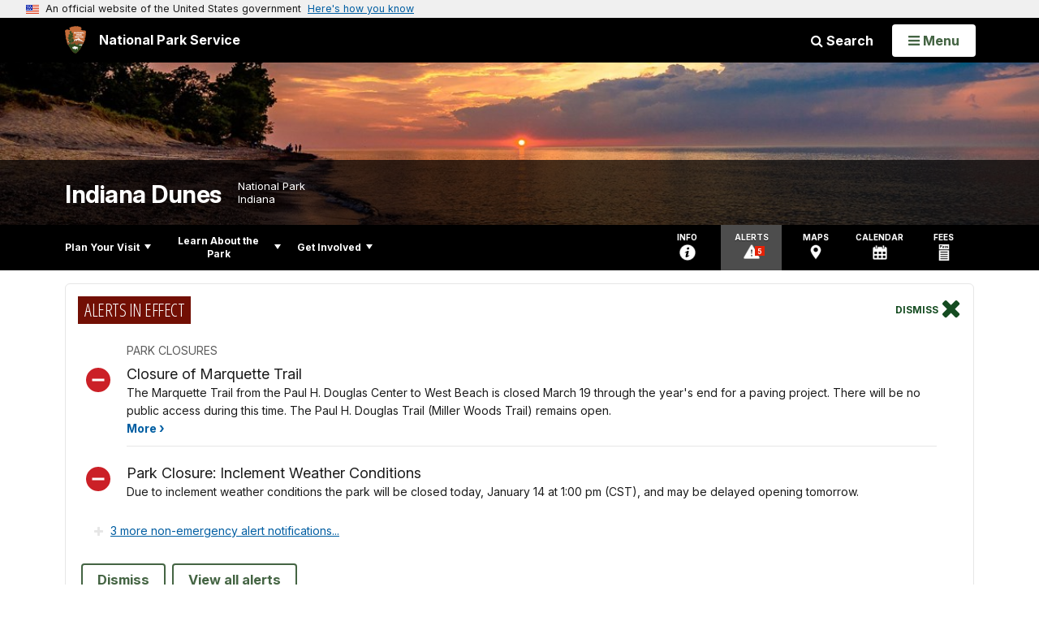

--- FILE ---
content_type: text/html;charset=UTF-8
request_url: https://www.nps.gov/indu/planyourvisit/central-beach.htm
body_size: 16799
content:
<!doctype html> <html lang="en" class="no-js"> <!-- Content Copyright National Park Service -->
<!-- JavaScript & DHTML Code Copyright &copy; 1998-2025, PaperThin, Inc. All Rights Reserved. --> <head> <meta content="IE=edge" http-equiv="X-UA-Compatible"> <title>Central Avenue Beach - Indiana Dunes National Park (U.S. National Park Service)</title> <script>
var jsDlgLoader = '/indu/planyourvisit/loader.cfm';
var jsSiteResourceLoader = '/cs-resources.cfm?r=';
var jsSiteResourceSettings = {canCombine: false, canMinify: false};
</script>
<!-- beg (1) PrimaryResources -->
<script src="/ADF/thirdParty/jquery/jquery-3.6.js"></script><script src="/ADF/thirdParty/jquery/migrate/jquery-migrate-3.4.js"></script><script src="/commonspot/javascript/browser-all.js"></script>
<!-- end (1) PrimaryResources -->
<!-- beg (2) SecondaryResources -->
<!-- end (2) SecondaryResources -->
<!-- beg (3) StyleTags -->
<link rel="stylesheet" href="/common/commonspot/templates/assets/css/commonspotRTE.css" type="text/css" />
<!-- end (3) StyleTags -->
<!-- beg (4) JavaScript -->
<script>
<!--
var gMenuControlID = 0;
var menus_included = 0;
var jsSiteID = 1;
var jsSubSiteID = 22129;
var js_gvPageID = 3029495;
var jsPageID = 3029495;
var jsPageSetID = 0;
var jsPageType = 0;
var jsSiteSecurityCreateControls = 0;
var jsShowRejectForApprover = 1;
// -->
</script><script>
var jsDlgLoader = '/indu/planyourvisit/loader.cfm';
var jsSiteResourceLoader = '/cs-resources.cfm?r=';
var jsSiteResourceSettings = {canCombine: false, canMinify: false};
</script>
<!-- end (4) JavaScript -->
<!-- beg (5) CustomHead -->
<!-- override ParkSite from Standard Template-->
<meta charset="utf-8">
<link href="/common/commonspot/templates/images/icons/favicon.ico" rel="shortcut icon">
<meta http-equiv="Pragma" content="no-cache" />
<meta http-equiv="Expires" content="0" />
<meta name="viewport" content="width=device-width, initial-scale=1.0">
<!--[if gt IE 8]>
<script src="/common/commonspot/templates/assets/js/app.early.min.js?v=20230112"></script>
<link href="/common/commonspot/templates/assets/css/split-css/main.min.css?v=2rpz-n03cpj" media="screen, print" rel="stylesheet">
<link href="/common/commonspot/templates/assets/css/split-css/main-min-blessed1.css" media="screen, print" rel="stylesheet">
<![endif]-->
<!--[if lt IE 9]>
<script src="https://oss.maxcdn.com/libs/html5shiv/3.7.0/html5shiv.js"></script>
<script src="https://oss.maxcdn.com/libs/respond.js/1.4.2/respond.min.js"></script>
<script src="/common/commonspot/templates/assets/js/app.early.min.js?v=20230112"></script>
<link href="/common/commonspot/templates/assets/css/split-css/main.min.css?v=2rpz-n03cpj" media="screen, print" rel="stylesheet">
<link href="/common/commonspot/templates/assets/css/split-css/main-min-blessed1.css" media="screen, print" rel="stylesheet">
<![endif]-->
<!--[if !IE]> -->
<script src="/common/commonspot/templates/assets/js/app.early.min.js?v=20230112"></script>
<script src="/common/commonspot/templates/js/uswds/uswds-init.js"></script>
<link href="/common/commonspot/templates/assets/css/main.min.css?v=20230112" media="screen, print" rel="stylesheet">
<!-- <![endif]-->
<link href='//fonts.googleapis.com/css?family=Open+Sans:700,600,400|Open+Sans+Condensed:300,700' rel='stylesheet' type='text/css'>
<link rel="manifest" href="/manifest.json" crossorigin="use-credentials" />
<meta name="apple-itunes-app" content="app-id=1549226484, app-argument=https://apps.apple.com/us/app/national-park-service/id1549226484">
<style>
table#cs_idLayout2,
table#cs_idLayout2 > tbody,
table#cs_idLayout2 > tbody > tr,
table#cs_idLayout2 > tbody > tr >  td
{
display: block;
border-collapse:separate;
}
</style>
<script src='/common/commonspot/templates/js/federated-analytics-uav1.js?ver=true&agency=DOI&subagency=NPS&exts=rtf,odt,ods,odp,brf&dclink=true&enhlink=true' id='_fed_an_ua_tag'></script>
<meta property="og:type" content="website" />
<meta property="og:title" content="Central Avenue Beach - Indiana Dunes National Park (U.S. National Park Service)" />
<meta property="og:url" content="https://www.nps.gov/indu/planyourvisit/central-beach.htm" />
<!-- end (5) CustomHead -->
<!-- beg (6) TertiaryResources -->
<meta property="og:image" content="https://www.nps.gov/indu/planyourvisit/images/Central-Beach.jpg" /><meta property="og:image:height" content="261" /><meta property="og:image:width" content="688" /><meta property="og:image:alt" content="Central Beach" /><meta property="og:image" content="https://www.nps.gov/indu/images/Rip-Tides.jpg" /><meta property="og:image:height" content="925" /><meta property="og:image:width" content="650" /><meta property="og:image:alt" content="Rip Tides Poster" /><meta property="og:image" content="https://www.nps.gov/indu/planyourvisit/images/GLSRP-flip-float-follow.jpg" /><meta property="og:image:height" content="741" /><meta property="og:image:width" content="960" /><meta property="og:image:alt" content="Infographic explaining to flip, float, and follow when drowning." />
<!-- end (6) TertiaryResources -->
<!-- beg (7) authormode_inlinestyles -->
<link rel="stylesheet" type="text/css" href="/commonspot/commonspot.css" id="cs_maincss">
<!-- end (7) authormode_inlinestyles -->
</head><body class="ParkSite"><span role="navigation" aria-label="Top of page" id="__topdoc__"></span>
<section
class="usa-banner"
aria-label="Official website of the United States government"
>
<div class="usa-accordion">
<header class="usa-banner__header">
<div class="usa-banner__inner">
<div class="grid-col-auto">
<img
aria-hidden="true"
class="usa-banner__header-flag"
src="/common/commonspot/templates/assets/icon/us_flag_small.png"
alt=""
/>
</div>
<div class="grid-col-fill tablet:grid-col-auto" aria-hidden="true">
<p class="usa-banner__header-text">
An official website of the United States government
</p>
<p class="usa-banner__header-action">Here's how you know</p>
</div>
<button
type="button"
class="usa-accordion__button usa-banner__button"
aria-expanded="false"
aria-controls="gov-banner-default"
>
<span class="usa-banner__button-text">Here's how you know</span>
</button>
</div>
</header>
<div
class="usa-banner__content usa-accordion__content"
id="gov-banner-default"
>
<div class="grid-row grid-gap-lg">
<div class="usa-banner__guidance tablet:grid-col-6">
<img
class="usa-banner__icon usa-media-block__img"
src="/common/commonspot/templates/assets/icon/icon-dot-gov.svg"
role="img"
alt=""
aria-hidden="true"
/>
<div class="usa-media-block__body">
<p>
<strong>Official websites use .gov</strong><br />A
<strong>.gov</strong> website belongs to an official government
organization in the United States.
</p>
</div>
</div>
<div class="usa-banner__guidance tablet:grid-col-6">
<img
class="usa-banner__icon usa-media-block__img"
src="/common/commonspot/templates/assets/icon/icon-https.svg"
role="img"
alt=""
aria-hidden="true"
/>
<div class="usa-media-block__body">
<p>
<strong>Secure .gov websites use HTTPS</strong><br />A
<strong>lock</strong> (
<span class="icon-lock"
><svg
xmlns="http://www.w3.org/2000/svg"
width="52"
height="64"
viewBox="0 0 52 64"
class="usa-banner__lock-image"
role="img"
aria-labelledby="banner-lock-description-default"
focusable="false"
>
<title id="banner-lock-title-default">Lock</title>
<desc id="banner-lock-description-default">Locked padlock icon</desc>
<path
fill="#000000"
fill-rule="evenodd"
d="M26 0c10.493 0 19 8.507 19 19v9h3a4 4 0 0 1 4 4v28a4 4 0 0 1-4 4H4a4 4 0 0 1-4-4V32a4 4 0 0 1 4-4h3v-9C7 8.507 15.507 0 26 0zm0 8c-5.979 0-10.843 4.77-10.996 10.712L15 19v9h22v-9c0-6.075-4.925-11-11-11z"
/>
</svg> </span
>) or <strong>https://</strong> means you've safely connected to
the .gov website. Share sensitive information only on official,
secure websites.
</p>
</div>
</div>
</div>
</div>
</div>
</section>
<!--googleoff: index-->
<div tabindex="-1" id="beforeSkipLinks" ></div>
<div class="skip-links" aria-label="short-cut links" role="navigation">
<ul>
<li><a href="#GlobalNav-toggle" aria-label="Skip to global NPS navigation">Skip to global NPS navigation</a></li>
<li><a href="#LocalNav-desktop-nav" aria-label="Skip to this park navigation">Skip to this park navigation</a></li>
<li><a href="#main" aria-label="Skip to the main content">Skip to the main content</a></li>
<li><a href="#ParkFooter" aria-label="Skip to this park information section">Skip to this park information section</a></li>
<li><a href="#GlobalFooter" aria-label="Skip to the footer section">Skip to the footer section</a></li>
</ul>
</div>
<!--googleon: index-->
<!--googleoff: index-->
<div class="AnniversaryBanner" id="anniversary_banner" data-sitecode="indu" data-sitetype="park"></div>
<div class="PromoBanner"></div>
<!--googleon: index-->
<!--googleoff: index-->
<div class="GlobalHeader usaGlobalHeader" role="banner">
<div class="GlobalHeader__Navbar container">
<a class="GlobalHeader__Branding me-auto link-white" href="/">
<img src="/theme/assets/dist/images/branding/logo.png"
alt=""
width="80"
height="106"
class="GlobalHeader__Branding__Arrowhead img-fluid">
<span class="GlobalHeader__Branding__Text">
National Park Service
</span>
</a>
<a href="#GlobalFooterSearchInput"
class="GlobalHeader__FooterSearchLink js-scrollTo link-white">
<i class="fa fa-search"></i>
<span class="visually-hidden">Search</span>
</a>
<form id="GlobalHeaderSearch"
class="GlobalHeader__Search"
action="/search/"
method="GET"
role="search">
<button type="button"
data-bs-toggle="collapse"
data-bs-target="#GlobalHeaderSearchCollapse"
aria-expanded="false"
aria-controls="GlobalHeaderSearchCollapse">
<i class="fa fa-search"></i>
Search
</button>
<div id="GlobalHeaderSearchCollapse"
class="collapse collapse-horizontal"
role="presentation">
<div>
<input class="form-control me-2"
type="text"
autocomplete="off"
name="query"
placeholder="Keyword Search"
required
aria-label="Search text">
<div class="GlobalSearch-suggestions"></div>
<button class="usa-button usa-button--outline usa-button--inverse me-2" data-scope="site" type="submit">
This Site
</button>
<button class="usa-button usa-button--outline usa-button--inverse" data-scope="all" type="submit">
All NPS
</button>
</div>
</div>
<input type="hidden"
name="sitelimit"
value="www.nps.gov/indu">
<input type="hidden" name="affiliate" value="nps">
</form>
</div>
<nav id="GlobalNav" class="GlobalNav">
<h1 id="GlobalNavButtonContainer" class="usaGlobalNavButtonContainer">
<button type="button"
id="GlobalNav-toggle"
class="usa-button usa-button--inverse-fill"
data-bs-toggle="collapse"
data-bs-target="#GlobalNavCollapse"
aria-controls="GlobalNavCollapse"
aria-expanded="false"
aria-label="Open Menu">
<span class="GlobalNav__Toggle__Text GlobalNav__Toggle__Text--closed">
<i class="fa fa-bars"></i>
<span class="visually-hidden">Open</span>
Menu
</span>
<span class="GlobalNav__Toggle__Text GlobalNav__Toggle__Text--open">
<i class="fa fa-close"></i>
Close
<span class="visually-hidden">Menu</span>
</span>
</button>
</h1>
<div id="GlobalNavCollapse" class="collapse">
<div class="container">
<p class="GlobalNav__LanguageInfo">
</p>
<h2 class="GlobalNav__SectionHeading GlobalNav__SectionHeading--green" hidden>
Explore This Park
</h2>
<ul id="GlobalNavListLocal" class="GlobalNav__List" hidden></ul>
<h2 class="GlobalNav__SectionHeading GlobalNav__SectionHeading--blue">
Explore the National Park Service
</h2>
<ul id="GlobalNavList" class="GlobalNav__List"></ul>
</div>
</div>
</nav>
</div>
<!--googleon: index-->
<div id="myModal" class="modal refreshableModal" tabindex="-1" aria-labelledby="exitModalLabel" aria-hidden="true">
<div class="modal-dialog">
<div class="modal-content">
<div class="modal-header">
<h2 class="modal-title visually-hidden" id="exitModalLabel">Exiting nps.gov</h2>
<button type="button" class="btn-close" data-bs-dismiss="modal" aria-label="Close"></button>
</div>
<div class="modal-body"></div>
<div class="modal-footer">
<button type="button" class="btn btn-secondary" data-bs-dismiss="modal">Cancel</button>
</div>
</div>
</div>
</div>
<div id="cs_control_481716" class="cs_control CS_Element_Schedule"><div  title="" id="CS_Element_BannerContainer"><div id="gridRow_1_1_481716" class="cs_GridRow"><div id="gridCol_1_1_1_1_481716" class="cs_GridColumn"><div id="cs_control_830326" class="cs_control CS_Element_CustomCF"><div id="CS_CCF_3029495_830326">
<script>
window.addEventListener('load', (event) => {
NPS.utility.updateBannerImageFromJSON( "indu" );
});
</script>
<header id="HERO" class="Hero Hero--Ribbon -secondary">
<div id="HeroBanner" class="HeroBanner ">
<div class="HeroBanner__TitleContainer">
<div class="container">
<a href="&#x2f;indu&#x2f;"
class="HeroBanner__Title"
>Indiana Dunes</a>
<div class="HeroBanner__Subtitle" role="presentation">
<span class="Hero-designation" >National Park</span>
<span class="Hero-location" >
Indiana
</span>
</div>
</div>
</div>
<div class="picturefill-background"
role="img"
style="background-image: url('/common/uploads/banner_image/mwr/secondary/D861DCC5-D20D-94B1-BF92E14EA155A584.jpg?mode=crop&quality=90&width=1024&height=200');background-position 50% 0%;" aria-label="Photo of Beach Sunset, Indiana Dunes National Park, by Rafi Wilkinson.">
<span data-src="/common/uploads/banner_image/mwr/secondary/D861DCC5-D20D-94B1-BF92E14EA155A584.jpg?mode=crop&quality=90&width=1200&height=200"
data-media="(min-width: 1024px)"></span>
<span data-src="/common/uploads/banner_image/mwr/secondary/D861DCC5-D20D-94B1-BF92E14EA155A584.jpg?mode=crop&quality=90&width=2400&height=400"
data-media="(min-width: 1024px) and (min-resolution: 144dppx)"></span>
<span data-src="/common/uploads/banner_image/mwr/secondary/D861DCC5-D20D-94B1-BF92E14EA155A584.jpg?mode=crop&quality=90&width=2400&height=400"
data-media="(min-width: 1024px) and (-webkit-min-device-pixel-ratio: 1.5)"></span>
<span data-src="/common/uploads/banner_image/mwr/secondary/D861DCC5-D20D-94B1-BF92E14EA155A584.jpg?mode=crop&quality=90&width=2400&height=400"
data-media="(min-width: 1440px)"></span>
</div>
</div>
</header>
</div></div><div id="cs_control_481855" class="cs_control CS_Element_CustomCF"><div id="CS_CCF_3029495_481855"> </div></div></div></div></div></div>
<div id="Park-header">
<div class="container">
<div class="pull-left">
<!--googleoff: index-->
<nav id="LocalNav-desktop-nav" role="navigation">
<div id="cs_control_699042" class="cs_control CS_Element_CustomCF"><div id="CS_CCF_3029495_699042"><div id="cs_control_481717" class="cs_control CS_Element_Custom"><!-- _CSDPFID=3029495|3029495=_CSDPFID -->
<style type="text/css">
div.ColumnMain #npsNav h2 { display:none }
</style>
<!-- nav -->
<!--googleoff: index-->
<div id="npsNav" class="D456E839-FD69-2054-A833A8D613DC75EA">
<ul id="LocalNav" class="sm sm-nps"></ul>
</div>
<!--googleon: index-->
<script>
jQuery(document).ready(function() {
NPS.display.outputNav('/indu','/indu/planyourvisit/central-beach.htm','read');
});
</script>
</div></div></div>
</nav>
<!--googleon: index-->
<script>
(function ($) {
// Hide park home
$("#LocalNav-desktop-nav ul li a:contains('Park Home')")
.parent()
.hide();
// Hide park home
$("li#LocalNav-mobile ul li a:contains('Park Home')")
.parent()
.hide();
$("ul#LocalNav > li > a")
.wrap("<div class='top-lvl-item-container'>")
.wrap("<div class='top-lvl-item'>");
})(jQuery);
</script>
</div>
<!--googleoff: index-->
<div class="Utility-nav">
<div id="UtilityNav" class="UtilityNav" role="navigation">
<ul>
<li>
<a href="/indu/planyourvisit/basicinfo.htm">
<span class="UtilityNav-text">Info</span>
<svg class="icon"
role="presentation"
focusable="false">
<use xmlns:xlink="http://www.w3.org/1999/xlink" xlink:href="/common/commonspot/templates/assets/sprite.symbol.svg#info" />
</svg>
</a>
</li>
<li class="UtilityNav__Alerts">
<a href="/indu/planyourvisit/conditions.htm">
<span class="UtilityNav-text">Alerts</span>
<span class="UtilityNav-badge"></span>
<svg class="icon"
role="presentation"
focusable="false">
<use xmlns:xlink="http://www.w3.org/1999/xlink" xlink:href="/common/commonspot/templates/assets/sprite.symbol.svg#alert" />
</svg>
</a>
</li>
<li>
<a href="/indu/planyourvisit/maps.htm">
<span class="UtilityNav-text">Maps</span>
<svg class="icon"
role="presentation"
focusable="false">
<use xmlns:xlink="http://www.w3.org/1999/xlink" xlink:href="/common/commonspot/templates/assets/sprite.symbol.svg#location" />
</svg>
</a>
</li>
<li>
<a href="/indu/planyourvisit/calendar.htm">
<span class="UtilityNav-text">Calendar</span>
<svg class="icon"
role="presentation"
focusable="false">
<use xmlns:xlink="http://www.w3.org/1999/xlink" xlink:href="/common/commonspot/templates/assets/sprite.symbol.svg#calendar" />
</svg>
</a>
</li>
<li>
<a href="/indu/planyourvisit/fees.htm">
<span class="UtilityNav-text">Fees</span>
<svg class="icon"
role="presentation"
focusable="false">
<use xmlns:xlink="http://www.w3.org/1999/xlink" xlink:href="/common/commonspot/templates/assets/sprite.symbol.svg#fee-22" />
</svg>
</a>
</li>
</ul>
</div>
</div>
<!--googleon: index-->
</div>
</div>
<div class="container">
<div id="AlertsNotification"
aria-label="Alerts Notification"
data-site-code="indu"
role="dialog"
class="AlertsNotification">
<div class="AlertsNotification__Status visually-hidden" aria-live="polite" role="status">Loading alerts</div>
<div class="collapse">
<div class="AlertsNotification__Panel">
<div class="AlertsNotification__Header">
<h2 id="AlertsNotificationHeading" class="Tag">Alerts In Effect</h2>
<button type="button" class="AlertsNotification__DismissButton" aria-label="Dismiss">
Dismiss
<i class="fa fa-times"></i>
</button>
<span class="hr clearfix"></span>
</div>
<div id="AlertsNotificationBody" class="AlertsNotification__Body">
<div class="AlertsNotification__MoreLinkContainer">
<i class="fa fa-plus"></i>
<a id="AlertsNotificationMoreLink"
class="AlertsNotification__MoreLink"
href="/indu/planyourvisit/conditions.htm"
tabindex="-1">
more information on current conditions...
</a>
</div>
</div>
<div class="AlertsNotification__Footer">
<ul class="usa-button-group">
<li class="usa-button-group__item">
<button class="AlertsNotification__DismissButton usa-button usa-button--outline"
type="button"
aria-label="Dismiss Alerts Notification">
Dismiss
</button>
</li>
<li class="usa-button-group__item">
<a href="/indu/planyourvisit/conditions.htm"
class="usa-button usa-button--outline">View all alerts</a>
</li>
</ui>
</div>
</div>
</div>
</div>
</div>
<script type="text/javascript">
jQuery(document).ready(function() {
setTimeout( function() {
NPS.display.showAdminTools( 0 );
} ,10);
});
</script>
<div id="main" role="main" class="MainContent">
<style>
#modal-contact-us .modal-body { padding-top: 0px; }
.modal-header { border:none; }
</style>
<div class="modal fade" id="modal-contact-us" tabindex="-1" aria-labelledby="modal-contact-us-label">
<div class="modal-dialog">
<div class="modal-content">
<div class="modal-header">
<h4 class="modal-title visually-hidden" id="modal-contact-us-label">Contact Us</h4>
<button type="button" class="btn-close" data-bs-dismiss="modal" aria-label="Close"></button>
</div>
<div class="modal-body">
<iframe frameborder="0" id="modal-contact-us-iframe" width="100%" height="100%" title="Contact Us"></iframe>
</div>
</div>
</div>
</div>
<div id="adminTools"></div>
<div class="container">
<div class="ColumnGrid row">
<!--googleoff: index-->
<div class="container">
<nav class="usa-breadcrumb" aria-label="Breadcrumbs" style="display: none;">
<ol id="breadcrumbs" class="usa-breadcrumb__list"></ol>
</nav>
</div>
<!--googleon: index-->
<div class="ColumnMain col-sm-12">
<div class="ContentHeader text-content-size">
<h1 class="page-title">Central Avenue Beach at Indiana Dunes National Park</h1>
</div>
<div class="row">
<div class="col-sm-12">
<div id="cs_control_2" class="cs_control CS_Element_Layout"><table id="cs_idLayout2" cellpadding="0" cellspacing="0" class="CS_Layout_Table" width="100%" summary=""><tr class="CS_Layout_TR"><td id="cs_idCell2x1x1" class="CS_Layout_TD" width="100%">
<div id="cs_control_3026035" class="cs_control CS_Element_Custom"><div class="Component ArticleTextGroup CaptionedImage">
<figure class="-auto-width">
<img
alt="Central Beach"
title=""
src="/indu/planyourvisit/images/Central-Beach.jpg?maxwidth=1300&maxheight=1300&autorotate=false&format=webp"
>
<figcaption>Central Avenue Beach at low water levels. </figcaption>
</figure>
</div></div>
<div id="cs_spacer_6616572" class="CS_Layout_SpacingHeight" style="line-height:1;"> </div>
<div id="cs_control_6616572" class="cs_control CS_Element_Custom">
<div id="weather-761EA6E3-BF75-DF95-9B9C3BE0BFCB8F7C">
<p class="loadingMsg">Loading weather forecast...</p>
<!-- begin Weather widget-->
<div class="WeatherWidget" data-latlng="41.70135900448293,-86.94842778060764" style="display:none;">
<figure class="-left w-weather-icon" style="width:200px; margin-bottom:30px; display:none;">
<img
alt="National Weather Service Icon"
title="National Weather Service Icon"
src="https://www.weather.gov/error_nws/nws_logo.gif"
/>
</figure>
<h2></h2>
<div class="w-alerts mb-5">
<h3 class="text-danger">Hazardous Weather Conditions</h3>
</div>
<style>
.ui-dialog-titlebar-close {
/* Hide the text. This is a fix. */
text-indent: 100%;
white-space: nowrap;
overflow: hidden;
}
</style>
<!-- Weather Forecast -->
<div class="Component">
<h3 class="Alerts-severity w-station"></h3>
<span>Lat: <strong class="w-lat">41.70135900448293</strong> Long: <strong class="w-long">-86.94842778060764</strong></span>
<p class="w-updated-container" style="display:none;">Last updated: <span class="w-updated"></span></p>
</div>
<div class="row">
<div class="col-md-5">
<div class="card w-current-container" style="display:none;">
<div class="card-body" style="display:none;">
<h4 class="card-title mb-3">Current Conditions</h4>
<div class="row">
<div class="col-sm-4 col-md-12 col-lg-4">
<img src="" style="width: 100px; height: 100px; margin-right: 1em;" class="w-icon">
</div>
<div class="col-sm-3 col-md-12 col-lg-3">
<p class="w-textdescription"></p>
<p class="myforecast-current-sm w-temperature-f" style="font-size:1.5rem;font-weight:bold"></p>
<p class="myforecast-current-sm w-temperature-c" style="font-size:1.125rem"></p>
</div>
<div class="col-sm-5 col-md-12 col-lg-5">
<p>
<strong>Humidity</strong>	<span class="w-humidity"></span><br>
<strong>Wind Speed</strong>	<span class="w-wind"></span><br>
<strong>Barometer</strong>	<span class="w-barometer"></span><br>
<strong>Dewpoint</strong>	<span class="w-dewpoint"></span><br>
<span class=".w-visibility-container" style="display:none;"><strong>Visibility</strong>	<span class="w-visibility"></span><br></span>
<span class="w-windchill-container" style="display:none;"><strong>Wind Chill</strong>	<span class="w-windchill"></span></span>
</p>
</div>
</div>
<a class="card-link" href="//forecast.weather.gov/MapClick.php?lat=41.70135900448293&lon=-86.94842778060764">More Weather Information on Weather.gov</a>
</div>
</div>
</div>
<div class="col-md-7 w-extended-container" style="display:none;">
<div class="accordion BasicInfo" id="ForecastAccordion-761EA6E3-BF75-DF95-9B9C3BE0BFCB8F7C">
<div class="WeatherWidget__ExtendedForecast accordion-item">
<h4 class="accordion-header" id="ForecastAccordion-761EA6E3-BF75-DF95-9B9C3BE0BFCB8F7C-headingOne">
<button class="accordion-button" type="button" data-bs-toggle="collapse" data-bs-target="#ForecastAccordion-761EA6E3-BF75-DF95-9B9C3BE0BFCB8F7C-collapseOne" aria-expanded="true" aria-controls="ForecastAccordion-761EA6E3-BF75-DF95-9B9C3BE0BFCB8F7C-collapseOne">
Extended Graphical Forecast for This Location
</button>
</h4>
<div id="ForecastAccordion-761EA6E3-BF75-DF95-9B9C3BE0BFCB8F7C-collapseOne" class="accordion-collapse collapse show" aria-labelledby="ForecastAccordion-761EA6E3-BF75-DF95-9B9C3BE0BFCB8F7C-headingOne" data-bs-parent="#ForecastAccordion-761EA6E3-BF75-DF95-9B9C3BE0BFCB8F7C">
<div class="accordion-body">
<div class="row w-periods"></div>
</div>
</div>
</div>
<div class="WeatherWidget__ExtendedDetailedForecast accordion-item">
<h4 class="accordion-header" id="ForecastAccordion-761EA6E3-BF75-DF95-9B9C3BE0BFCB8F7C-headingTwo">
<button class="accordion-button collapsed" type="button" data-bs-toggle="collapse" data-bs-target="#ForecastAccordion-761EA6E3-BF75-DF95-9B9C3BE0BFCB8F7C-collapseTwo" aria-expanded="false" aria-controls="ForecastAccordion-761EA6E3-BF75-DF95-9B9C3BE0BFCB8F7C-collapseTwo">
Extended Text Forecast for This Location
</button>
</h4>
<div id="ForecastAccordion-761EA6E3-BF75-DF95-9B9C3BE0BFCB8F7C-collapseTwo" class="accordion-collapse collapse " aria-labelledby="ForecastAccordion-761EA6E3-BF75-DF95-9B9C3BE0BFCB8F7C-headingTwo" data-bs-parent="#ForecastAccordion-761EA6E3-BF75-DF95-9B9C3BE0BFCB8F7C">
<div class="accordion-body">
<div class="directions-container" itemscope="" itemtype="http://schema.org/Park">
<div class="directions">
<p>
<span itemprop="TBD" class="w-extendeddescription"></span>
</p>
</div>
</div>
</div>
</div>
</div>
</div>
</div>
</div>
</div>
<!--end weather widget-->
</div>
</div>
<div id="cs_spacer_6681219" class="CS_Layout_SpacingHeight" style="line-height:1;"> </div>
<div id="cs_control_6681219" class="cs_control CS_Element_Custom">
<input type="hidden" name="siteCode" id="siteCode" value="indu">
<h2>Parking and Hours</h2>
<script src="https://www.gstatic.com/charts/loader.js"></script>
<div class="ParkingLot" data-lot-id="758DECE2-115E-40D4-8019-587F716D7C4F" data-site-code="indu">
<p class="ParkingLot__Kicker">Parking Lot</p>
<h3 class="ParkingLot__Title">
Central Avenue Beach
</h3>
<ul class="ParkingLot__Stats">
<li class="ParkingLot__Stat">
<span class="ParkingLot__Stat__Icon">
<i class="fa fa-car"></i>
</span>
<span class="ParkingLot__Stat__Text">
68 total spaces
</span>
</li>
<li class="ParkingLot__Stat">
<svg class="ParkingLot__Stat__Icon"
role="presentation"
focusable="false">
<use xmlns:xlink="http://www.w3.org/1999/xlink" xlink:href="/common/commonspot/templates/assets/sprite.symbol.svg#basic-info_rv" />
</svg>
<span class="ParkingLot__Stat__Text">
0 oversized spaces
</span>
</li>
<li class="ParkingLot__Stat">
<svg class="ParkingLot__Stat__Icon"
role="presentation"
focusable="false">
<use xmlns:xlink="http://www.w3.org/1999/xlink" xlink:href="/common/commonspot/templates/assets/sprite.symbol.svg#heading-icon_map-pin" />
</svg>
<span class="ParkingLot__Stat__Text">
41.701488, -86.948473
</span>
</li>
</ul>
<div class="ParkingLot__ScheduledStatus">
<div class="ParkingLot__ScheduledStatus__Content"></div>
<button type="button"
data-bs-placement="top"
data-bs-toggle="tooltip"
data-bs-title="Scheduled status. Check park alerts for current status.">
<svg class="icon"
role="presentation"
focusable="false">
<use xmlns:xlink="http://www.w3.org/1999/xlink" xlink:href="/common/commonspot/templates/assets/sprite.symbol.svg#tooltip" />
</svg>
<span class="sr-only">About this status</span>
</button>
</div>
<div class="ParkingLot__PredictedOccupancy">
<div class="ParkingLot__PredictedOccupancy__Content"></div>
<button type="button"
data-bs-placement="top"
data-bs-toggle="tooltip"
data-bs-title="Popular times are predicted by normal conditions for this time and day. Actual conditions may vary.">
<svg class="icon"
role="presentation"
focusable="false">
<use xmlns:xlink="http://www.w3.org/1999/xlink" xlink:href="/common/commonspot/templates/assets/sprite.symbol.svg#tooltip" />
</svg>
<span class="sr-only">About this prediction</span>
</button>
</div>
<!-- Live Status -->
<div class="ParkingLot__LiveStatus" id="live-status">
<h4 class="ParkingLot__LiveStatus__Heading">
<i class="fa fa-bolt"></i> Live Status
</h4>
</div>
<div class="ParkingLot__Description">
Paved parking lot with 68 parking spaces. 0 spaces are accessible. An entrance pass, annual pass, or lifetime is needed to park in this lot. Visit https://www.nps.gov/indu/planyourvisit/fees.htm for more information.
</div>
<div class="accordion InfoAccordion" id="ParkingLot_758DECE2-115E-40D4-8019-587F716D7C4F_InfoAccordion">
<div class="accordion-item InfoAccordion__Item InfoAccordion__Item--fees">
<h3
class="accordion-header InfoAccordion__Heading"
id="ParkingLot_758DECE2-115E-40D4-8019-587F716D7C4F_InfoAccordion_1_Heading">
<button type="button"
class="accordion-button collapsed InfoAccordion__Heading__Button"
data-bs-toggle="collapse"
data-bs-target="#ParkingLot_758DECE2-115E-40D4-8019-587F716D7C4F_InfoAccordion_1_Collapse"
aria-expanded="false"
aria-controls="ParkingLot_758DECE2-115E-40D4-8019-587F716D7C4F_InfoAccordion_1_Collapse">
<span class="InfoAccordion__Heading__Icon">
<svg class="icon"
role="presentation"
focusable="false">
<use xmlns:xlink="http://www.w3.org/1999/xlink" xlink:href="/common/commonspot/templates/assets/sprite.symbol.svg#heading-icon_money" />
</svg>
</span>
<span class="InfoAccordion__Heading__Text">
Fees
</span>
</button>
</h3>
<div id="ParkingLot_758DECE2-115E-40D4-8019-587F716D7C4F_InfoAccordion_1_Collapse"
class="accordion-collapse collapse  InfoAccordion__Body"
aria-labelledby="ParkingLot_758DECE2-115E-40D4-8019-587F716D7C4F_InfoAccordion_1_Heading"
data-bs-parent="#ParkingLot_758DECE2-115E-40D4-8019-587F716D7C4F_InfoAccordion" hidden='until-found'>
<div class="accordion-body">
<div class="InfoAccordionFee">
<p class="InfoAccordionFee__Heading">7 Day Motorcycle Fee</p>
<p>Per motorcycle (valid for 1-7 days from date of purchase).</p>
<p class="InfoAccordionFee__Cost">Cost: $20.00</p>
</div>
<div class="InfoAccordionFee">
<p class="InfoAccordionFee__Heading">7-Day Park Entrance Pass - Family-Size Vehicle Pass</p>
<p>Per private family-sized vehicle (valid for 1-7 days from date of purchase).</p>
<p class="InfoAccordionFee__Cost">Cost: $25.00</p>
</div>
<div class="InfoAccordionFee">
<p class="InfoAccordionFee__Heading">7-Day Per Person Entrance Pass (Organized, non-commercial groups)</p>
<p>Visitors 16 years of age or older who enter on foot, bicycle, boat, or as part of an organized group not involved in a commercial tour.
</p>
<p class="InfoAccordionFee__Cost">Cost: $15.00</p>
</div>
<div class="InfoAccordionFee">
<p class="InfoAccordionFee__Heading">Indiana Dunes National Park Annual Pass</p>
<p>This pass provides entry for the pass owner(s) and passengers in a family-sized vehicle. This pass only works at the Indiana Dunes National Park and is not accepted at the Indiana Dunes State Park.</p>
<p class="InfoAccordionFee__Cost">Cost: $45.00</p>
</div>
<div class="InfoAccordionFee">
<p class="InfoAccordionFee__Heading">Annual Pass (Interagency)</p>
<p>Interagency passes like America the Beautiful and The National Parks and Federal Recreational Lands Pass Series.</p>
<p class="InfoAccordionFee__Cost">Cost: $80.00</p>
</div>
<div class="InfoAccordionFee">
<p class="InfoAccordionFee__Heading">Annual Military Pass (Interagency)</p>
<p>Active, Veteran or Gold Star Family.</p>
<p class="InfoAccordionFee__Cost">Cost: $0.00</p>
</div>
<div class="InfoAccordionFee">
<p class="InfoAccordionFee__Heading">Annual Fourth Grade Pass for US Students in Fourth Grade</p>
<p>Every Kid in a Park (EKIP), an initiative to encourage 4th grade children and their families to enjoy our country’s national parks and public lands, for FREE.</p>
<p class="InfoAccordionFee__Cost">Cost: $0.00</p>
</div>
<div class="InfoAccordionFee">
<p class="InfoAccordionFee__Heading">Annual Senior Pass (Interagency)</p>
<p>The senior pass is available for citizens above the age of 62.</p>
<p class="InfoAccordionFee__Cost">Cost: $20.00</p>
</div>
<div class="InfoAccordionFee">
<p class="InfoAccordionFee__Heading">Lifetime Senior Pass (Interagency)</p>
<p>A one-time fee for senior citizens above the age of 62. </p>
<p class="InfoAccordionFee__Cost">Cost: $80.00</p>
</div>
<div class="InfoAccordionFee">
<p class="InfoAccordionFee__Heading">Lifetime Access Pass</p>
<p>The Access Pass is a free, lifetime pass available to United States citizens or permanent residents, regardless of age, that have a permanent disability.</p>
<p class="InfoAccordionFee__Cost">Cost: $0.00</p>
</div>
</div>
</div>
</div>
<div class="accordion-item InfoAccordion__Item InfoAccordion__Item--hours">
<h3
class="accordion-header InfoAccordion__Heading"
id="ParkingLot_758DECE2-115E-40D4-8019-587F716D7C4F_InfoAccordion_2_Heading">
<button type="button"
class="accordion-button collapsed InfoAccordion__Heading__Button"
data-bs-toggle="collapse"
data-bs-target="#ParkingLot_758DECE2-115E-40D4-8019-587F716D7C4F_InfoAccordion_2_Collapse"
aria-expanded="false"
aria-controls="ParkingLot_758DECE2-115E-40D4-8019-587F716D7C4F_InfoAccordion_2_Collapse">
<span class="InfoAccordion__Heading__Icon">
<svg class="icon"
role="presentation"
focusable="false">
<use xmlns:xlink="http://www.w3.org/1999/xlink" xlink:href="/common/commonspot/templates/assets/sprite.symbol.svg#heading-icon_clock" />
</svg>
</span>
<span class="InfoAccordion__Heading__Text">
Operating Hours &amp; Seasons
</span>
</button>
</h3>
<div id="ParkingLot_758DECE2-115E-40D4-8019-587F716D7C4F_InfoAccordion_2_Collapse"
class="accordion-collapse collapse  InfoAccordion__Body"
aria-labelledby="ParkingLot_758DECE2-115E-40D4-8019-587F716D7C4F_InfoAccordion_2_Heading"
data-bs-parent="#ParkingLot_758DECE2-115E-40D4-8019-587F716D7C4F_InfoAccordion" hidden='until-found'>
<div class="accordion-body">
<div class="OperatingHours">
<div class="OperatingHours__Weekly"></div>
<div class="OperatingHours__ActiveExceptions"></div>
<div class="OperatingHours__Exceptions"></div>
</div>
</div>
</div>
</div>
<div class="accordion-item InfoAccordion__Item InfoAccordion__Item--busy-times">
<h3
class="accordion-header InfoAccordion__Heading"
id="ParkingLot_758DECE2-115E-40D4-8019-587F716D7C4F_InfoAccordion_3_Heading">
<button type="button"
class="accordion-button collapsed InfoAccordion__Heading__Button"
data-bs-toggle="collapse"
data-bs-target="#ParkingLot_758DECE2-115E-40D4-8019-587F716D7C4F_InfoAccordion_3_Collapse"
aria-expanded="false"
aria-controls="ParkingLot_758DECE2-115E-40D4-8019-587F716D7C4F_InfoAccordion_3_Collapse">
<span class="InfoAccordion__Heading__Icon">
<svg class="icon"
role="presentation"
focusable="false">
<use xmlns:xlink="http://www.w3.org/1999/xlink" xlink:href="/common/commonspot/templates/assets/sprite.symbol.svg#basic-info_reservations" />
</svg>
</span>
<span class="InfoAccordion__Heading__Text">
Check Busy Times
</span>
</button>
</h3>
<div id="ParkingLot_758DECE2-115E-40D4-8019-587F716D7C4F_InfoAccordion_3_Collapse"
class="accordion-collapse collapse  InfoAccordion__Body"
aria-labelledby="ParkingLot_758DECE2-115E-40D4-8019-587F716D7C4F_InfoAccordion_3_Heading"
data-bs-parent="#ParkingLot_758DECE2-115E-40D4-8019-587F716D7C4F_InfoAccordion" hidden='until-found'>
<div class="accordion-body">
<div id="predictedDescription-758DECE2-115E-40D4-8019-587F716D7C4F">
<p>During the peak season (Memorial Day weekend through Labor Day weekend), the parking lot can fill up fast.</p>
</div>
<div class="ParkingLot__PredictedOccupancyChart">
<div class="row g-2 mb-3">
<div class="col-auto">
<label for="parking-lot-date-758DECE2-115E-40D4-8019-587F716D7C4F" class="col-form-label">
Select a date
</label>
</div>
<div class="col-auto">
<input name="parking-lot-date-758DECE2-115E-40D4-8019-587F716D7C4F"
name="parking-lot-date-758DECE2-115E-40D4-8019-587F716D7C4F"
type="date"
class="ParkingLot__PredictedOccupancyChart__Datepicker form-control" />
</div>
</div>
</div>
</div>
</div>
</div>
<div class="accordion-item InfoAccordion__Item InfoAccordion__Item--accessibility">
<h3
class="accordion-header InfoAccordion__Heading"
id="ParkingLot_758DECE2-115E-40D4-8019-587F716D7C4F_InfoAccordion_4_Heading">
<button type="button"
class="accordion-button collapsed InfoAccordion__Heading__Button"
data-bs-toggle="collapse"
data-bs-target="#ParkingLot_758DECE2-115E-40D4-8019-587F716D7C4F_InfoAccordion_4_Collapse"
aria-expanded="false"
aria-controls="ParkingLot_758DECE2-115E-40D4-8019-587F716D7C4F_InfoAccordion_4_Collapse">
<span class="InfoAccordion__Heading__Icon">
<i class="fa fa-wheelchair"></i>
</span>
<span class="InfoAccordion__Heading__Text">
Accessibility Info
</span>
</button>
</h3>
<div id="ParkingLot_758DECE2-115E-40D4-8019-587F716D7C4F_InfoAccordion_4_Collapse"
class="accordion-collapse collapse  InfoAccordion__Body"
aria-labelledby="ParkingLot_758DECE2-115E-40D4-8019-587F716D7C4F_InfoAccordion_4_Heading"
data-bs-parent="#ParkingLot_758DECE2-115E-40D4-8019-587F716D7C4F_InfoAccordion" hidden='until-found'>
<div class="accordion-body">
<p class="InfoAccordion__Subheading">Amenities</p>
<dl class="InfoAccordionAmenities">
<dt>Accessible Lot</dt>
<dd>No</dd>
<dt>Number of ADA-designated spaces</dt>
<dd>0</dd>
<dt>Number of ADA van-accessible spaces</dt>
<dd>0</dd>
<dt>Number of ADA step-free spaces</dt>
<dd>0</dd>
<dt>Total number of spaces</dt>
<dd>68</dd>
<dt>Number of oversize vehicle spaces</dt>
<dd>0</dd>
</dl>
<div>
</div>
</div>
</div>
</div>
</div>
<style>
/* Polyfill of sorts for Firefox and Safari */
[hidden="until-found"].collapse.show,
[hidden="until-found"].collapsing {
display: block !important;
}
/* to enable Ctrl+F "Find In Page" functionality on hidden content */
@supports (content-visibility: hidden) {
[hidden="until-found"].collapse {
display: block !important;
content-visibility: hidden;
}
[hidden="until-found"].collapse.show,
[hidden="until-found"].collapsing {
content-visibility: visible;
}
}
</style>
<script>
// select all .collapse elements on current page with the hidden="until-found" attribute
if ('onbeforematch' in document.body) {
var hiddenUntilFoundElements = document.querySelectorAll('[hidden="until-found"].collapse');
hiddenUntilFoundElements.forEach(function (element) {
element.addEventListener('beforematch', function (event) {
var collapse = bootstrap.Collapse.getOrCreateInstance(event.currentTarget);
if (collapse) {
collapse.show();
}
});
element.addEventListener('hidden.bs.collapse', function (event){
event.currentTarget.hidden = "until-found";
});
});
}
</script>
<div class="ParkingLot__Gallery">
<div class="CarouselGallery swiper" data-swiper-id="758DECE2-115E-40D4-8019-587F716D7C4F">
<div class="CarouselGallery__Header">
<div class="CarouselGallery__Heading">
<div class="ParkingLot__Heading ParkingLot__Heading--Borderless">
<svg class="ParkingLot__Heading__Icon"
role="presentation"
focusable="false">
<use xmlns:xlink="http://www.w3.org/1999/xlink" xlink:href="/common/commonspot/templates/assets/sprite.symbol.svg#camera-alt" />
</svg>
<span class="ParkingLot__Heading__Text">Image Gallery</span>
</div>
</div>
<div class="CarouselGallery__Controls">
<button aria-label="Previous" class="CarouselGallery__Controls__Previous btn btn-link" type="button">
<i class="fa fa-chevron-left"></i>
</button>
<button aria-label="Next" class="CarouselGallery__Controls__Next btn btn-link" type="button">
<i class="fa fa-chevron-right"></i>
</button>
</div>
</div>
<div class="swiper-wrapper">
</div>
<div class="swiper-images">
</div>
</div>
</div>
</div>
</div>
<div id="cs_spacer_3026213" class="CS_Layout_SpacingHeight" style="line-height:1;"> </div>
<div id="cs_control_3026213" class="cs_control CS_Element_Custom"><style>blockquote {border-left: 5px solid #fff;}</style>
<div class="Component ArticleTextGroup TextWrapped clearfix">
<p><span style="color: rgb(85, 85, 85); font-size: 1.5rem; line-height: 1.42857;">Getting There</span></p>
<div><strong>Central Avenue Beach Parking Lot</strong></div>
<div>One mile north of the intersection of Central Avenue and U.S. Highway 12 in the Town of Pines.<br />
<br />
<span style="color: rgb(85, 85, 85); font-size: 1.5rem; line-height: 1.42857;">Need to Know</span></div>
<p><!--StartFragment--><!--EndFragment--></p>
<div>
<ul>
<li>Facilities – Seasonal restrooms and potable water.</li>
<li>Prohibited – Glass and fires on the beach, littering.</li>
<li>Prohibited – Removing plants, rocks, shells, and fossils.</li>
<li>Parking lot is paved.</li>
<li>There are two picnic tables at the west end of the parking lot up the stairs.</li>
</ul>
<p><strong><strong>Safety</strong></strong></p>
<ul>
<li>Please stay on the trail and respect closed area signs. Going off trail damages fragile habitat.</li>
<li>Visitors are strongly urged to safely remain on the beach area and not to climb up on the dune slopes directly behind the beach.</li>
<li>Ticks are present year-round. Take precautionary measures to prevent bites.</li>
<li>Poison ivy can be present on the edges of the parking lot and on the trails to the beach.</li>
<li><strong>In case of an emergency or to report a crime, call 1-800-PARK-TIP.</strong></li>
</ul>
<p><strong><strong>Accessibility</strong></strong></p>
<ul>
<li>The restrooms are wheelchair accessible. The beach and picnic tables are not wheelchair accessible.</li>
</ul>
<br />
<span class="subheading">Visitor Activities</span>
<ul>
<li>Swimming. <em>No lifeguards. Swim at your own risk; rip currents and waves can make swimming hazardous.</em></li>
<li><span style="line-height: 1.42857;">During the spring and summer, watch the Bank Swallows come and go from their nests in the dunes.</span></li>
</ul>
<p><span class="subheading">Nearby Beaches</span></p>
<ul>
<li><a href="/indu/planyourvisit/lakeview.htm" id="CP___PAGEID=3029586,/indu/planyourvisit/lakeview.htm,22129|" onmouseout="" onmouseover="" style="text-decoration:none; cursor:hand;">Lake View Beach</a></li>
<li><a href="/indu/planyourvisit/dunbar-beach.htm" id="CP___PAGEID=3065507,/indu/planyourvisit/dunbar-beach.htm,22129|" onmouseout="" onmouseover="" style="text-decoration:none; cursor:hand;">Dunbar Beach</a></li>
<li><a href="https://www.nps.gov/indu/planyourvisit/mt-baldy.htm" id="CP___PAGEID=3029649,/indu/planyourvisit/kemil-beach.htm,22129|" onmouseout="" onmouseover="" style="text-decoration:none; cursor:hand;">Mount Baldy Beach</a></li>
</ul>
</div>
<p> </p>
<hr align="left" color="#d3d3d3" size="1" title="" />
</div></div>
<div id="cs_spacer_7286026" class="CS_Layout_SpacingHeight" style="line-height:1;"> </div>
<div id="cs_control_7286026" class="cs_control CS_Element_Custom"><style>blockquote {border-left: 5px solid #fff;}</style>
<div class="Component ArticleTextGroup TextWrapped clearfix">
<h2><a href="https://www.nps.gov/indu/planyourvisit/beach-safety.htm" id="https://www.nps.gov/indu/planyourvisit/beach-safety.htm|">Beach Safety</a></h2>
<h3>Know Before You Go!</h3>
<ul>
<li>
<h4><a href="https://www.weather.gov/greatlakes/beachhazards" id="https://www.weather.gov/greatlakes/beachhazards|">Wave Conditions and Forecast</a></h4>
</li>
<li>
<h4><a href="https://forecast.weather.gov/product.php?issuedby=lot&amp;product=omr&amp;site=lot">Water Temperatures</a></h4>
</li>
<li>
<h4><a href="https://www.nps.gov/indu/planyourvisit/beach_monitoring.htm" id="https://www.nps.gov/indu/planyourvisit/beach_monitoring.htm|">Beach Monitoring (E. coli testing) </a></h4>
</li>
</ul>
</div></div>
<div id="cs_spacer_7285971" class="CS_Layout_SpacingHeight" style="line-height:1;"> </div>
<div id="cs_control_7285971" class="cs_control CS_Element_Custom"><style>blockquote {border-left: 5px solid #fff;}</style>
<div class="Component ArticleTextGroup TextWrapped clearfix">
<figure class="-left">
<picture>
<source type="image/webp" srcset="/indu/images/Rip-Tides.jpg?maxwidth=650&autorotate=false&quality=78&format=webp">
<img alt="Rip Tides Poster" src="/indu/images/Rip-Tides.jpg?maxwidth=650&autorotate=false" title="Rip Tides Poster"  >
</picture>
</figure><!-- floating-image alignment  -->
<h2>Rip Currents:</h2>
<p>Be on the lookout this summer for rip currents on Lake Michigan.</p>
<p>Before your next visit to the beach, learn how to spot a rip current and what to do if you get caught in one. Always check the local beach forecast for any warnings, and exercise caution.</p>
<h4>IF CAUGHT IN A RIP CURRENT </h4>
<p>♦ Don't fight the current<br />
♦ Swim out of the current, then to shore<br />
♦ If you can't escape, float or tread water<br />
♦ If you need help, call or wave for assistance </p>
<h4>SAFETY </h4>
<p>♦ Know how to swim<br />
♦ Never swim alone<br />
♦ If in doubt, don't go out <br />
More information about rip currents can be found at the following websites: <a href="https://www.weather.gov/safety/ripcurrent" id="https://www.weather.gov/safety/ripcurrent|">www.ripcurrents.noaa.gov</a> and <a href="https://www.usla.org/page/RIPCURRENTS" id="https://www.usla.org/page/RIPCURRENTS|">www.usla.org</a></p>
</div></div>
<div id="cs_spacer_7549543" class="CS_Layout_SpacingHeight" style="line-height:1;"> </div>
<div id="cs_control_7549543" class="cs_control CS_Element_Custom"><style>blockquote {border-left: 5px solid #fff;}</style>
<div class="Component ArticleTextGroup TextWrapped clearfix">
<figure class="-right">
<picture>
<source type="image/webp" srcset="/indu/planyourvisit/images/GLSRP-flip-float-follow.jpg?maxwidth=650&autorotate=false&quality=78&format=webp">
<img alt="Infographic explaining to flip, float, and follow when drowning." src="/indu/planyourvisit/images/GLSRP-flip-float-follow.jpg?maxwidth=650&autorotate=false" title="GLSRP flip float follow"  >
</picture>
</figure><!-- floating-image alignment  -->
<h2>Drowning? Flip, Float, and Follow</h2>
<p>“Flip, Float, and Follow,” is a campaign and drowning survival technique by Great Lakes Surf Rescue Project to help people remember how to successfully escape a variety of drowning accidents in the Great Lakes such as rip currents, long-shore currents, and structural currents.</p>
<p>1️⃣<strong>FLIP:</strong> Flip over onto your back and float.<br data-text="true" />
<br />
2️⃣<strong>FLOAT:</strong> Float to: keep head above water; calm yourself down, and conserve energy.<br data-text="true" />
<br />
3️⃣<strong>FOLLOW:</strong> Follow the safest course to safety: do not fight current; follow current to assess which way it's flowing. Swim perpendicular to the flow. If too tired to swim, continue floating and try to signal for help.</p>
</div></div>
<div id="cs_spacer_7410627" class="CS_Layout_SpacingHeight" style="line-height:1;"> </div>
<div id="cs_control_7410627" class="cs_control CS_Element_Custom">
<div class="Component FeatureGrid">
<div class="FeatureGrid-item">
<div class="Component Feature -large">
<a href="&#x2f;indu&#x2f;planyourvisit&#x2f;shelf-ice.htm"
class="Feature-link"
onclick="gas('send', 'event', 'Feature Grid - Prioritized', document.location.href, '&#x2f;indu&#x2f;planyourvisit&#x2f;shelf-ice.htm', 1, true)">
<div class="Feature-imageContainer">
<img class="Feature-image"
src="&#x2f;common&#x2f;uploads&#x2f;grid_builder&#x2f;indu&#x2f;crop16_9&#x2f;5759B12B-9825-B44A-17EE2F8020AC3299.jpg&#x3f;width&#x3d;1300&amp;quality&#x3d;90&amp;mode&#x3d;crop"
sizes="&#x28;min-width&#x3a;&#x20;1380px&#x29;&#x20;1300px,&#x20;&#x28;min-width&#x3a;&#x20;1200px&#x29;&#x20;1120px,&#x20;100vw"
srcset="&#x2f;common&#x2f;uploads&#x2f;grid_builder&#x2f;indu&#x2f;crop16_9&#x2f;5759B12B-9825-B44A-17EE2F8020AC3299.jpg&#x3f;width&#x3d;420&amp;quality&#x3d;90&amp;mode&#x3d;crop&#x20;420w,&#x20;&#x2f;common&#x2f;uploads&#x2f;grid_builder&#x2f;indu&#x2f;crop16_9&#x2f;5759B12B-9825-B44A-17EE2F8020AC3299.jpg&#x3f;width&#x3d;640&amp;quality&#x3d;90&amp;mode&#x3d;crop&#x20;640w,&#x20;&#x2f;common&#x2f;uploads&#x2f;grid_builder&#x2f;indu&#x2f;crop16_9&#x2f;5759B12B-9825-B44A-17EE2F8020AC3299.jpg&#x3f;width&#x3d;1300&amp;quality&#x3d;90&amp;mode&#x3d;crop&#x20;1300w"
alt="The&#x20;Dangers&#x20;of&#x20;Shelf&#x20;Ice">
<div class="Feature-title carrot-end">The Dangers of Shelf Ice</div>
</div>
</a>
<p class="Feature-description">Stay off the shelf ice! Despite its unusual beauty, don't risk your life. Enjoy the view of the shelf ice—from a distance!</p>
</div>
</div>
</div>
</div>
</td></tr><tr class="CS_Layout_TR"><td id="cs_idCell2x2x1" class="CS_Layout_TD" width="100%"><img src="/commonspot/images/clear.gif" width="1" height="1" alt="" style="display:block;" /></td></tr><tr class="CS_Layout_TR"><td id="cs_idCell2x3x1" class="CS_Layout_TD" width="100%"><img src="/commonspot/images/clear.gif" width="1" height="1" alt="" style="display:block;" /></td></tr>
</table></div>
</div><!-- col-sm-12 -->
</div><!-- row -->
</div><!-- ColumnMain col-sm-9 -->
</div><!-- ColumnGrid row -->
</div><!-- end container -->
<div class="container">
<div class="ColumnGrid row">
<div class="ColumnMain col-sm-12">
<div class="row">
<div class="col-sm-12 text-content-size text-content-style">
<p style="text-align:right;">Last updated: July 7, 2023</p>
</div>
</div>
</div>
</div>
</div>
<!--googleoff: index-->
<div id="ParkFooter" class="ParkFooter">
<h2 class="visually-hidden">Park footer</h2>
<div class="container">
<div class="row">
<div class="col-sm-6">
<div class="ParkFooter-contact">
<h3>Contact Info</h3>
<div class="vcard">
<div class="mailing-address"
itemscope
itemtype="http://schema.org/Place">
<h4 class="org">Mailing Address:</h4>
<div itemprop="address"
itemscope
itemtype="http://schema.org/PostalAddress">
<p class="adr">
<span itemprop="streetAddress"
class="street-address">
1100 North Mineral Springs Road
</span>
<br>
<span itemprop="addressLocality">
Porter,
</span>
<span itemprop="addressRegion" class="region">
IN
</span>
<span itemprop="postalCode" class="postal-code">
46304
</span>
</p>
</div>
</div>
<h4>Phone:</h4>
<p>
<span itemprop="telephone" class="tel">219 395-1882</span>
<br>
<span itemprop="description">
Indiana Dunes Visitor Center phone number.
</span>
</p>
<h4 class="ParkFooter-contactEmail">
<a href="/indu/contacts.htm" class="carrot-end">
Contact Us
</a>
</h4>
</div>
</div>
</div>
<div class="col-sm-6">
<div class="row">
<div class="col-md-6">
<div class="ParkFooter-tools">
<h3>Tools</h3>
<ul class="row">
<li class="col-xs-6 col-sm-12">
<a href="/indu/faqs.htm"><i class="fa fa-question-circle"></i>FAQ</a>
</li>
<li class="col-xs-6 col-sm-12">
<a href="/indu/siteindex.htm"><i class="fa fa-compass"></i>Site Index</a>
</li>
<li class="col-xs-6 col-sm-12">
<a href="/indu/espanol/index.htm"><i class="fa fa-comment-o"></i>Español</a>
</li>
</ul>
</div>
</div>
<div class="col-md-6">
<div class="ParkFooter-socialLinks">
<h3>Stay Connected</h3>
<ul class="row"></ul>
</div>
</div>
</div> <!-- row -->
</div> <!-- col-sm-6 -->
</div> <!-- row -->
</div> <!-- container -->
</div> <!-- ParkFooter -->
<!--googleon: index-->
<script type="text/javascript">
(function ($) {
function iconElement(name, containerClass, label) {
var element = document.createElementNS('http://www.w3.org/2000/svg', 'svg');
element.setAttribute('class', containerClass);
element.setAttribute('focusable', 'false');
// element.setAttribute('aria-hidden', 'true');
element.setAttribute('aria-label', label);
element.innerHTML = '<use xmlns:xlink="http://www.w3.org/1999/xlink" xlink:href="/common/commonspot/templates/assets/sprite.symbol.svg#' + name + '"></use>';
return element;
}
$(document).ready(function() {
var list = document.querySelector('.ParkFooter-socialLinks ul');
if (!list) return;
var str = 'indu';
if (str.includes("/")) {
var res = str.split("/");
var newFileURL = '/'+str+'/structured_data_'+res[0]+'_'+res[1]+'.json';
} else {
var newFileURL = '/'+str+'/structured_data_'+str+'.json';
}
var jsonSrc = newFileURL;
$.getJSON(jsonSrc, function (data) {
var hasSocialMedia = 0;
var listItem = document.createElement('li');
listItem.setAttribute('class', 'col-2 col-md-4 col-lg-2');
if (data.facebookURL) {
var facebookListItem = listItem.cloneNode();
var facebookLink = document.createElement('a');
facebookLink.setAttribute('href', data.facebookURL);
facebookLink.appendChild(iconElement('facebook', 'icon', 'Facebook for this park'));
// facebookLink.appendChild(document.createTextNode('Facebook'));
facebookListItem.appendChild(facebookLink);
list.appendChild(facebookListItem);
}
if (data.twitterURL) {
data.twitterURL = data.twitterURL.replace('twitter.com', 'x.com')	// convert old Twitter links into equivalent X links
var twitterListItem = listItem.cloneNode();
var twitterLink = document.createElement('a');
twitterLink.setAttribute('href', data.twitterURL);
twitterLink.appendChild(iconElement('x-black', 'icon', 'X for this park'));
// twitterLink.appendChild(document.createTextNode('Twitter'));
twitterListItem.appendChild(twitterLink);
list.appendChild(twitterListItem);
}
if (data.instagramURL) {
var instagramListItem = listItem.cloneNode();
var instagramLink = document.createElement('a');
instagramLink.setAttribute('href', data.instagramURL);
instagramLink.appendChild(iconElement('instagram-dark', 'icon', 'Instagram for this park'));
// instagramLink.appendChild(document.createTextNode('Instagram'));
instagramListItem.appendChild(instagramLink);
list.appendChild(instagramListItem);
}
if (data.youtubeURL) {
var youtubeListItem = listItem.cloneNode();
var youtubeLink = document.createElement('a');
youtubeLink.setAttribute('href', data.youtubeURL);
youtubeLink.appendChild(iconElement('youtube', 'icon', 'YouTube for this park'));
// youtubeLink.appendChild(document.createTextNode('YouTube'));
youtubeListItem.appendChild(youtubeLink);
list.appendChild(youtubeListItem);
}
if (data.flickrURL) {
var flickrListItem = listItem.cloneNode();
var flickrLink = document.createElement('a');
flickrLink.setAttribute('href', data.flickrURL);
flickrLink.appendChild(iconElement('flickr', 'icon', 'Flickr for this park'));
// flickrLink.appendChild(document.createTextNode('Flickr'));
flickrListItem.appendChild(flickrLink);
list.appendChild(flickrListItem);
}
if (data.tumblrURL) {
var tumblrListItem = listItem.cloneNode();
var tumblrLink = document.createElement('a');
tumblrLink.setAttribute('href', data.tumblrURL);
tumblrLink.appendChild(iconElement('tumblr', 'icon', 'Tumblr for this park'));
// tumblrLink.appendChild(document.createTextNode('Tumblr'));
tumblrListItem.appendChild(tumblrLink);
list.appendChild(tumblrListItem);
}
if (data.foursquareURL) {
var foursquareListItem = listItem.cloneNode();
var foursquareLink = document.createElement('a');
foursquareLink.setAttribute('href', data.foursquareURL);
foursquareLink.appendChild(iconElement('foursquare', 'icon', 'FourSquare for this park'));
// foursquareLink.appendChild(document.createTextNode('Foursquare'));
foursquareListItem.appendChild(foursquareLink);
list.appendChild(foursquareListItem);
}
if (data.pinterestURL) {
var pinterestListItem = listItem.cloneNode();
var pinterestLink = document.createElement('a');
pinterestLink.setAttribute('href', data.pinterestURL);
pinterestLink.appendChild(iconElement('pinterest', 'icon', 'Pinterest for this park'));
// pinterestLink.appendChild(document.createTextNode('Pinterest'));
pinterestListItem.appendChild(pinterestLink);
list.appendChild(pinterestListItem);
}
}).fail(function () {
list.innerHTML = '';
});
});
})(jQuery);
</script>
</div><!-- end of <div main> -->
<!--googleoff: index-->
<footer id="GlobalFooter" class="usa-footer">
<div class="usa-footer__primary-section">
<div class="container">
<form id="GlobalFooterSearch"
class="GlobalFooter__Search usa-form usa-form--large"
action="/search/"
method="GET"
role="search">
<div class="position-relative">
<input class="usa-input"
id="GlobalFooterSearchInput"
type="text"
autocomplete="off"
name="query"
placeholder="Keyword Search"
required
aria-label="Search">
<div class="GlobalSearch-suggestions"></div>
</div>
<ul class="usa-button-group">
<li class="usa-button-group__item">
<button class="usa-button usa-button--outline usa-button--inverse" data-scope="site" type="submit">
This Site
</button>
</li>
<li class="usa-button-group__item">
<button class="usa-button usa-button--outline usa-button--inverse" data-scope="all" type="submit">
All NPS
</button>
</li>
</ul>
<input type="hidden"
name="sitelimit"
value="www.nps.gov/indu">
<input type="hidden" name="affiliate" value="nps">
</form>
<div class="GlobalFooter-AppPromo">
<div class="GlobalFooter-AppPromo__Text">
<div class="GlobalFooter-AppPromo__Heading">Experience Your America.</div>
<div class="GlobalFooter-AppPromo__Subheading GlobalFooter-AppPromo__BottomGroup">
<p>Download the NPS app to navigate the parks on the go.</p>
<p class="GlobalFooter-AppPromo__BadgeLinks">
<a href="https://apps.apple.com/us/app/national-park-service/id1549226484"
class="GlobalFooter-AppPromo__BadgeLink" onclick="gas('send', 'event', 'App Promo Footer', 'Apple', document.location.pathname, 1, true);">
<img alt="Download on the App Store"
src="/common/commonspot/templates/assets/images/app-promo/app-store-badge.svg"
width="132"
height="44">
</a>
<a href="https://play.google.com/store/apps/details?id=gov.nps.mobileapp"
class="GlobalFooter-AppPromo__BadgeLink" onclick="gas('send', 'event', 'App Promo Footer', 'Android', document.location.pathname, 1, true);">
<img alt="Get it on Google Play"
src="/common/commonspot/templates/assets/images/app-promo/google-play-badge.svg"
width="148.5"
height="44">
</a>
</p>
</div>
</div>
<div class="GlobalFooter-AppPromo__ImageContainer">
<img class="GlobalFooter-AppPromo__Image"
src="/common/commonspot/templates/assets/images/app-promo/app-promo-phones.png"
srcset="/common/commonspot/templates/assets/images/app-promo/app-promo-phones.png 1x, /common/commonspot/templates/assets/images/app-promo/app-promo-phones@2x.png 2x"
alt="Three smartphones showing different screens within the NPS app."
width="628"
height="463">
</div>
</div>
</div>
</div>
<div class="usa-footer__secondary-section">
<div class="container">
<div class="usa-footer__logo-container">
<a class="usa-footer__logo" href="https://www.nps.gov/">
<img class="usa-footer__logo-img print-only"
src="/common/commonspot/templates/assets/images/branding/lockup-horizontal.svg"
alt="">
<img alt="National Park Service U.S. Department of the Interior" width="193" height="124" class="usa-footer__logo-img" src="/common/commonspot/templates/assets/images/branding/lockup-reverse-vertical.svg">
<img alt="National Park Service U.S. Department of the Interior" width="268" height="80" class="usa-footer__logo-img usa-footer__logo-img--lg" src="/common/commonspot/templates/assets/images/branding/lockup-reverse-horizontal.svg">
</a>
</div>
<div class="usa-footer__contact-links">
<div class="usa-footer__social-links grid-row grid-gap-1">
<div class="grid-col-auto">
<a href="https://www.facebook.com/nationalparkservice" class="usa-social-link">
<svg xmlns="http://www.w3.org/2000/svg" width="1em" height="1em" viewBox="0 0 24 24" class="usa-icon usa-social-link__icon" aria-hidden="false" aria-label="Facebook" focusable="false" role="img">
<path fill="none" d="M0 0h24v24H0z"></path>
<path d="M22 12c0-5.52-4.48-10-10-10S2 6.48 2 12c0 4.84 3.44 8.87 8 9.8V15H8v-3h2V9.5C10 7.57 11.57 6 13.5 6H16v3h-2c-.55 0-1 .45-1 1v2h3v3h-3v6.95c5.05-.5 9-4.76 9-9.95"></path>
</svg>
</a>
</div>
<div class="grid-col-auto">
<a href="https://www.youtube.com/nationalparkservice" class="usa-social-link">
<svg xmlns="http://www.w3.org/2000/svg" width="1em" height="1em" viewBox="0 0 24 24" class="usa-icon usa-social-link__icon" aria-hidden="false" aria-label="Youtube" focusable="false" role="img">
<path d="M19.816 5.389a2.47 2.47 0 0 1 1.766 1.746c.291 1.598.43 3.22.417 4.843a26 26 0 0 1-.417 4.794 2.47 2.47 0 0 1-1.766 1.795c-2.593.318-5.204.46-7.816.429a58 58 0 0 1-7.816-.429 2.47 2.47 0 0 1-1.766-1.746 26 26 0 0 1-.417-4.843 26 26 0 0 1 .417-4.793 2.47 2.47 0 0 1 1.766-1.796c2.594-.3 5.205-.427 7.816-.379a58 58 0 0 1 7.816.379M9.95 9.046v5.864l5.233-2.932z"></path>
</svg>
</a>
</div>
<div class="grid-col-auto">
<a href="https://www.x.com/natlparkservice" class="usa-social-link">
<svg xmlns="http://www.w3.org/2000/svg" width="1em" height="1em" viewBox="0 0 24 24" class="usa-icon usa-social-link__icon" aria-hidden="false" aria-label="X" focusable="false" role="img">
<path d="M13.522 10.775 19.48 4h-1.412l-5.172 5.883L8.765 4H4l6.247 8.895L4 20h1.412l5.461-6.212L15.236 20H20zm-1.933 2.199-.633-.886L5.92 5.04h2.168l4.064 5.688.633.886 5.283 7.394H15.9z"></path>
</svg>
</a>
</div>
<div class="grid-col-auto">
<a href="https://www.instagram.com/nationalparkservice" class="usa-social-link">
<svg xmlns="http://www.w3.org/2000/svg" width="1em" height="1em" viewBox="0 0 24 24" class="usa-icon usa-social-link__icon" aria-hidden="false" aria-label="Instagram" focusable="false" role="img">
<path d="M8.273 3.063c-.958.045-1.612.198-2.184.423a4.4 4.4 0 0 0-1.592 1.04 4.4 4.4 0 0 0-1.035 1.596c-.222.572-.372 1.227-.414 2.185s-.052 1.266-.047 3.71.016 2.75.062 3.71c.046.958.198 1.612.423 2.184a4.4 4.4 0 0 0 1.04 1.592 4.4 4.4 0 0 0 1.597 1.035c.572.221 1.227.372 2.185.414s1.266.052 3.71.047 2.75-.016 3.71-.061c.96-.046 1.611-.199 2.183-.423a4.4 4.4 0 0 0 1.592-1.04 4.4 4.4 0 0 0 1.035-1.597c.222-.572.372-1.227.414-2.184.042-.96.052-1.268.047-3.711-.005-2.444-.016-2.75-.061-3.71-.046-.96-.198-1.612-.423-2.184a4.4 4.4 0 0 0-1.04-1.592 4.4 4.4 0 0 0-1.597-1.035c-.572-.221-1.227-.372-2.185-.414s-1.266-.052-3.71-.047-2.75.015-3.71.062m.105 16.27c-.878-.038-1.354-.184-1.672-.306a2.8 2.8 0 0 1-1.036-.671 2.8 2.8 0 0 1-.675-1.034c-.124-.317-.272-.793-.313-1.67-.045-.95-.054-1.234-.06-3.637-.004-2.403.005-2.687.046-3.636.038-.877.184-1.354.306-1.671.162-.421.357-.72.672-1.036a2.8 2.8 0 0 1 1.033-.675c.317-.124.793-.272 1.67-.313.95-.045 1.234-.054 3.637-.06s2.687.004 3.637.046c.876.038 1.354.183 1.67.306.421.162.72.357 1.037.671s.511.613.675 1.034c.124.317.271.792.313 1.67.045.95.055 1.234.06 3.636s-.004 2.688-.046 3.636c-.038.878-.184 1.354-.306 1.672a2.8 2.8 0 0 1-.672 1.036 2.8 2.8 0 0 1-1.033.675c-.317.124-.794.271-1.67.313-.95.045-1.234.054-3.637.06s-2.687-.005-3.636-.046M15.715 7.19a1.08 1.08 0 1 0 2.16-.004 1.08 1.08 0 0 0-2.16.004m-8.336 4.819a4.62 4.62 0 1 0 9.242-.018 4.62 4.62 0 0 0-9.242.018M9 12.006a3 3 0 1 1 6-.012 3 3 0 0 1-6 .012"></path>
</svg>
</a>
</div>
<div class="grid-col-auto">
<a href="https://www.flickr.com/nationalparkservice" class="usa-social-link">
<svg xmlns="http://www.w3.org/2000/svg" width="1em" height="1em" viewBox="0 0 24 24" class="usa-icon usa-social-link__icon" aria-hidden="false" aria-label="Flickr" focusable="false" role="img">
<path d="M6.459 17a4.44 4.44 0 0 1-4.116-2.768 4.54 4.54 0 0 1 .954-4.909 4.405 4.405 0 0 1 4.845-.982 4.5 4.5 0 0 1 2.747 4.159 4.51 4.51 0 0 1-1.292 3.181A4.4 4.4 0 0 1 6.459 17m11.111 0a4.44 4.44 0 0 1-4.116-2.768 4.54 4.54 0 0 1 .954-4.909 4.405 4.405 0 0 1 4.845-.982A4.5 4.5 0 0 1 22 12.5a4.51 4.51 0 0 1-1.292 3.181A4.4 4.4 0 0 1 17.57 17"></path>
</svg>
</a>
</div>
</div>
</div>
</div>
</div>
<div class="usa-identifier">
<nav class="usa-identifier__section usa-identifier__section--required-links">
<div class="container">
<ul class="usa-identifier__required-links-list">
<li class="usa-identifier__required-links-item">
<a href="//www.nps.gov/aboutus/accessibility.htm"
class="usa-identifier__required-link usa-link"
>
Accessibility
</a>
</li>
<li class="usa-identifier__required-links-item">
<a href="//www.nps.gov/aboutus/privacy.htm"
class="usa-identifier__required-link usa-link"
>
Privacy Policy
</a>
</li>
<li class="usa-identifier__required-links-item">
<a href="//www.nps.gov/aboutus/foia/index.htm"
class="usa-identifier__required-link usa-link"
>
FOIA
</a>
</li>
<li class="usa-identifier__required-links-item">
<a href="//www.nps.gov/aboutus/notices.htm"
class="usa-identifier__required-link usa-link"
>
Notices
</a>
</li>
<li class="usa-identifier__required-links-item">
<a href="//www.nps.gov/aboutus/contactus.htm"
class="usa-identifier__required-link usa-link"
>
Contact The National Park Service
</a>
</li>
<li class="usa-identifier__required-links-item">
<a href="//www.nps.gov/aboutus/faqs.htm"
class="usa-identifier__required-link usa-link"
title="National Park Service frequently asked questions"
>
NPS FAQ
</a>
</li>
<li class="usa-identifier__required-links-item">
<a href="//www.doi.gov/pmb/eeo/no-fear-act"
class="usa-identifier__required-link usa-link"
>
No Fear Act
</a>
</li>
<li class="usa-identifier__required-links-item">
<a href="//www.nps.gov/aboutus/disclaimer.htm"
class="usa-identifier__required-link usa-link"
>
Disclaimer
</a>
</li>
<li class="usa-identifier__required-links-item">
<a href="//www.nps.gov/aboutus/vulnerability-disclosure-policy.htm"
class="usa-identifier__required-link usa-link"
>
Vulnerability Disclosure Policy
</a>
</li>
<li class="usa-identifier__required-links-item">
<a href="//www.usa.gov"
class="usa-identifier__required-link usa-link"
>
USA.gov
</a>
</li>
</ul>
</div>
</nav>
<section class="usa-identifier__section usa-identifier__section--usagov" aria-label="U.S. government information and services,">
<div class="container">
<div class="usa-identifier__usagov-description">
Looking for U.S. government information and services?
</div>
<a href="https://www.usa.gov/" class="usa-link">Visit USA.gov</a>
</div>
</section>
</div>
</footer>
<!--googleon: index-->
<!-- the rest of the scripts are leftovers from before the centennial down and should be pared down where possible -->
<script src="/common/commonspot/templates/js/global.js?v=20230112"></script>
<script src="/common/commonspot/templates/assets/libs/jquery.magnific-popup/jquery.magnific-popup.js"></script>
<script src="/common/commonspot/templates/assets/js/redesign.js?v=20230112"></script>
<link href="/common/commonspot/templates/assets/libs/colorbox/colorbox.css" rel="stylesheet">
<script type="text/javascript" src="/common/commonspot/templates/js/libs/jquery.colorbox-min.js"></script>
<script src="/common/commonspot/templates/js/intercept-include.js?v=20230112"></script>
<script src="/common/commonspot/templates/assets/libs/image-map-resizer/imageMapResizer.min.js"></script>
<script src="/common/commonspot/templates/assets/js/app.late.min.js?v=20230112"></script>
<script src="/common/commonspot/templates/js/uswds/uswds.js"></script>
<div class="modal fade" id="outdated-browser" tabindex="-1" role="dialog">
</div>
</body>
</html>
<!-- beg (1) PrimaryResources -->
<script src="/commonspot/javascript/lightbox/overrides.js"></script><script src="/commonspot/javascript/lightbox/window_ref.js"></script><script src="/commonspot/pagemode/always-include-common.js"></script>
<!-- end (1) PrimaryResources -->
<!-- beg (2) SecondaryResources -->
<script src="/ADF/thirdParty/jquery/cookie/jquery.cookie.js"></script>
<!-- end (2) SecondaryResources -->
<!-- beg (3) CustomFoot -->
<!-- end (3) CustomFoot -->
<!-- beg (4) TertiaryResources -->
<!-- end (4) TertiaryResources --><script>
<!--
var jsPageContributeMode = 'read';
var jsPageSessionContributeMode = 'read';

var jsPageAuthorMode = 0;
var jsPageEditMode = 0;


if(!commonspot)
var commonspot = {};
commonspot.csPage = {};


commonspot.csPage.url = '/indu/planyourvisit/central-beach.htm';


commonspot.csPage.id = 3029495;

commonspot.csPage.siteRoot = '/';
commonspot.csPage.subsiteRoot = '/indu/planyourvisit/';


// -->
</script>

<script>
<!--
	if (typeof parent.commonspot == 'undefined' || typeof parent.commonspot.lview == 'undefined' || typeof parent.commonspot.lightbox == 'undefined')
		loadNonDashboardFiles();
	else if (parent.commonspot && typeof newWindow == 'undefined')
	{
		var arrFiles = [
					{fileName: '/commonspot/javascript/lightbox/overrides.js', fileType: 'script', fileID: 'cs_overrides'},
					{fileName: '/commonspot/javascript/lightbox/window_ref.js', fileType: 'script', fileID: 'cs_windowref'}
					];
		
		loadDashboardFiles(arrFiles);
	}
//-->
</script>
</body></html>

--- FILE ---
content_type: text/html;charset=UTF-8
request_url: https://www.nps.gov/customcf/nps_nav/site_json.cfm?rootsubsiteid=/indu
body_size: 2626
content:
{"p":[{"t":"Park Home","u":"/index.htm"},{"p":[{"p":[{"t":"Park Status (COVID-19)","u":"/status.htm"},{"t":"Operating Hours & Seasons","u":"/planyourvisit/hours.htm"},{"t":"Fees & Passes","u":"/planyourvisit/fees.htm"},{"t":"Current Conditions","u":"/planyourvisit/conditions.htm"},{"p":[{"t":"Portage Lakefront Short-Term Rental","u":"/planyourvisit/portage-lakefront-short-term-lease.htm"}],"c":"has-sub","t":"Permits & Reservations","u":"/planyourvisit/permitsandreservations.htm"},{"t":"Weather","u":"/planyourvisit/weather.htm"},{"p":[{"t":"BARK Rangers","u":"/planyourvisit/bark-rangers.htm"}],"c":"has-sub","t":"Pets","u":"/planyourvisit/pets.htm"},{"t":"Beach and Water Conditions","u":"/planyourvisit/beachconditions.htm"},{"t":"Audio Described Brochure","u":"/planyourvisit/audio-described-brochure.htm"},{"t":"Recycling and Waste Management","u":"/planyourvisit/recycling-and-waste-management.htm"}],"c":"has-sub","t":"Basic Information","u":"/planyourvisit/basicinfo.htm"},{"p":[{"t":"Maps","u":"/planyourvisit/maps.htm"}],"c":"has-sub","t":"Directions & Transportation","u":"/planyourvisit/directions.htm"},{"t":"Eating & Sleeping","u":"/planyourvisit/eatingsleeping.htm"},{"t":"Goods & Services","u":"/planyourvisit/goodsandservices.htm"},{"t":"Places To Go","u":"/planyourvisit/placestogo.htm"},{"p":[{"p":[{"t":"Stargazing","u":"/stargazing.htm"},{"t":"Beach-Going & Swimming","u":"/planyourvisit/swimming.htm"},{"t":"Biking","u":"/planyourvisit/biking.htm"},{"t":"Bird Watching","u":"/planyourvisit/birdwatching.htm"},{"t":"Camping","u":"/planyourvisit/campgrounds.htm"},{"t":"Fishing & Paddling","u":"/planyourvisit/fishing-and-boating.htm"},{"t":"Hiking","u":"/planyourvisit/hiking.htm"},{"t":"Horseback Riding","u":"/planyourvisit/horse.htm"},{"t":"Picnic","u":"/planyourvisit/picnic.htm"},{"t":"Winter Activities","u":"/planyourvisit/winteractivities.htm"}],"c":"has-sub","t":"Outdoor Activities","u":"/planyourvisit/outdooractivities.htm"},{"t":"Guided Tours","u":"/planyourvisit/guidedtours.htm"},{"t":"Maple Sugar Time Festival","u":"/planyourvisit/maple-sugar-time.htm"},{"t":"Outdoor Adventure Festival","u":"/planyourvisit/outdoor_adventure_festival.htm"},{"t":"Geocaching","u":"/planyourvisit/indiana-dunes-geocaching.htm"}],"c":"has-sub","t":"Things To Do","u":"/planyourvisit/things2do.htm"},{"t":"Trip Itineraries","u":"/planyourvisit/itineraries.htm"},{"t":"Trip Ideas","u":"/planyourvisit/tripideas.htm"},{"t":"Calendar","u":"/planyourvisit/calendar.htm"},{"p":[{"t":"Trail Safety","u":"/planyourvisit/trail-safety.htm"},{"t":"Beach Safety","u":"/planyourvisit/beach-safety.htm"},{"t":"Shelf Ice","u":"/planyourvisit/shelf-ice.htm"}],"c":"has-sub","t":"Safety","u":"/planyourvisit/safety.htm"},{"t":"Accessibility","u":"/planyourvisit/accessibility.htm"},{"t":"Nearby Attractions","u":"/planyourvisit/nearbyattractions.htm"}],"c":"has-sub","t":"Plan Your Visit","u":"/planyourvisit/index.htm"},{"p":[{"p":[{"t":"Park Newspaper","u":"/learn/news/newspaper.htm"},{"t":"News Releases","u":"/learn/news/newsreleases.htm"},{"t":"Contact Public Affairs","u":"/learn/news/contactpublicaffairs.htm"}],"c":"has-sub","t":"News","u":"/learn/news/index.htm"},{"p":[{"t":"Virtual Tour","u":"/learn/photosmultimedia/virtual-tours.htm"}],"c":"has-sub","t":"Photos & Multimedia","u":"/learn/photosmultimedia/index.htm"},{"p":[{"t":"Indigenous Peoples and Early Settlement","u":"/learn/historyculture/indigenous-peoples-and-early-settlement.htm"},{"t":"Early Development","u":"/learn/historyculture/early_development.htm"},{"p":[{"t":"Art Walk in the Dunes","u":"/learn/historyculture/art-walk-in-the-dunes-2024.htm"}],"c":"has-sub","t":"Art","u":"/learn/historyculture/art.htm"},{"t":"People","u":"/learn/historyculture/people.htm"},{"p":[{"t":"Armco-Ferro House","u":"/learn/historyculture/armco-ferro-house.htm"},{"t":"Bailly Homestead","u":"/learn/historyculture/bailly_homestead.htm"},{"t":"Century of Progress Homes","u":"/learn/historyculture/centuryofprogress.htm"},{"t":"Chellberg Farm","u":"/learn/historyculture/chellberg-farm.htm"},{"t":"Cypress Log Cabin","u":"/learn/historyculture/cypress_log_cabin.htm"},{"t":"Florida Tropical House","u":"/learn/historyculture/florida.htm"},{"t":"Good Fellow Youth Camp","u":"/learn/historyculture/goodfellow.htm"},{"t":"House of Tomorrow","u":"/learn/historyculture/house-of-tomorrow.htm"},{"t":"Indiana Landmarks","u":"/learn/historyculture/leasing.htm"},{"t":"Residential Development","u":"/learn/historyculture/residential_development.htm"},{"t":"Wieboldt-Rostone House","u":"/learn/historyculture/wieboldt-rostone-house.htm"}],"c":"has-sub","t":"Places","u":"/learn/historyculture/historic-places.htm"},{"p":[{"t":"Experiments in Flight: The Albatross","u":"/learn/historyculture/albatross.htm"},{"c":"isHidden","t":"The Last of the Central Dunes: Hawk's Island 1966","u":"/learn/historyculture/hawkinsonisland.htm"},{"c":"isHidden","t":"Hiking the Dunes in the Early 20th Century","u":"/learn/historyculture/willoughby1910.htm"}],"c":"has-sub","t":"Stories","u":"/learn/historyculture/stories.htm"},{"t":"Collections","u":"/learn/historyculture/collections.htm"},{"t":"Architecture","u":"/learn/historyculture/virtual-architectural-tour.htm"}],"c":"has-sub","t":"History & Culture","u":"/learn/historyculture/index.htm"},{"p":[{"p":[{"t":"Birds","u":"/learn/nature/birds.htm"},{"p":[{"t":"White-tailed Deer","u":"/learn/nature/white-tailed-deer.htm"}],"c":"has-sub","t":"Mammals","u":"/learn/nature/mammals.htm"}],"c":"has-sub","t":"Animals","u":"/learn/nature/animals.htm"},{"t":"Plants","u":"/learn/nature/plants.htm"},{"p":[{"t":"Climate Change","u":"/learn/nature/climate-change.htm"}],"c":"has-sub","t":"Environmental Factors","u":"/learn/nature/environmentalfactors.htm"},{"p":[{"t":"Grand Calumet River Restoration","u":"/learn/nature/grand-calumet-river-restoration.htm"},{"t":"Plant Succession","u":"/learn/nature/plant-succession.htm"},{"t":"Mount Baldy Restoration","u":"/learn/nature/mount-baldy.htm"},{"t":"Black Oak Savannas","u":"/learn/nature/black-oak-savannas.htm"},{"t":"Cowles Bog Restoration","u":"/learn/nature/great-marsh-restoration.htm"},{"t":"Pinhook Bog Restoration","u":"/learn/nature/pinhook-bog-restoration.htm"},{"t":"Wetlands, Marshes and Swamps","u":"/learn/nature/wetlands.htm"}],"c":"has-sub","t":"Natural Features & Ecosystems","u":"/learn/nature/naturalfeaturesandecosystems.htm"},{"t":"Research","u":"/learn/nature/research.htm"},{"p":[{"t":"Great Lakes Fire Management Zone","u":"/learn/nature/great-lakes-fire.htm"}],"c":"has-sub","t":"Wildland Fire Management","u":"/learn/nature/fire-management.htm"},{"p":[{"t":"Fowler's Toad","u":"/learn/nature/fowlers-toad.htm"},{"t":"Monarch Butterfly","u":"/learn/nature/monarch-butterfly.htm"}],"c":"has-sub","t":"15 Reasons to Save Our Dunes","u":"/learn/nature/15reasons.htm"}],"c":"has-sub","t":"Nature","u":"/learn/nature/index.htm"},{"p":[{"t":"Virtual Learning and Activities","u":"/learn/education/virtuallearningandactivities.htm"},{"p":[{"t":"Teacher Workshops","u":"/learn/education/development/teacherworkshops.htm"},{"t":"Teacher-Ranger-Teachers","u":"/learn/education/development/trt.htm"}],"c":"has-sub","t":"Professional Development","u":"/learn/education/development/index.htm"},{"t":"Curriculum Materials and Lesson Plans","u":"/learn/education/curriculummaterialsandlessonplans.htm"},{"t":"Other Resources for In-Depth Learning","u":"/learn/education/otherresources.htm"}],"c":"has-sub","t":"Education","u":"/learn/education/index.htm"},{"p":[{"t":"Junior Ranger","u":"/learn/kidsyouth/junior-ranger.htm"}],"c":"has-sub","t":"Kids & Youth","u":"/learn/kidsyouth/index.htm"},{"p":[{"t":"Our Staff & Offices","u":"/learn/management/staffandoffices.htm"},{"t":"Park Statistics","u":"/learn/management/statistics.htm"},{"t":"Laws & Policies","u":"/learn/management/lawsandpolicies.htm"},{"t":"Freedom Of Information Act","u":"/learn/management/foia.htm"}],"c":"has-sub","t":"Management","u":"/learn/management/index.htm"}],"c":"has-sub","t":"Learn About the Park","u":"/learn/index.htm"},{"p":[{"c":"isHidden","t":"Proposed Entrance Fees","u":"/getinvolved/seeking-comments-for-proposed-fee.htm"},{"t":"Partners","u":"/getinvolved/partners.htm"},{"t":"Donate","u":"/getinvolved/donate.htm"},{"p":[{"p":[{"t":"2023","u":"/getinvolved/supportyourpark/2023-artist-in-residence.htm"},{"t":"2022","u":"/getinvolved/supportyourpark/2022-artist-in-residence.htm"},{"t":"2021","u":"/getinvolved/supportyourpark/2021-artist-in-residence.htm"},{"t":"2019","u":"/getinvolved/supportyourpark/2019-artist-in-residence.htm"},{"t":"2018","u":"/getinvolved/supportyourpark/2018-artist-in-residence.htm"},{"t":"2017","u":"/getinvolved/supportyourpark/2017-artist-in-residence.htm"},{"t":"2016","u":"/getinvolved/supportyourpark/air2016.htm"},{"t":"2015","u":"/getinvolved/supportyourpark/air2015.htm"},{"t":"2014","u":"/getinvolved/air2014.htm"},{"t":"2013","u":"/getinvolved/supportyourpark/air2013.htm"},{"t":"2012","u":"/getinvolved/supportyourpark/air2012thomas.htm"},{"t":"2011","u":"/getinvolved/supportyourpark/air2011.htm"}],"c":"has-sub","t":"Artist-in-Residence","u":"/getinvolved/supportyourpark/air.htm"},{"t":"Campground Host","u":"/getinvolved/campground-host-vol.htm"},{"t":"Citizen Science","u":"/getinvolved/citizen-science.htm"},{"t":"Drop-In Volunteering","u":"/getinvolved/drop-in-volunteering.htm"},{"t":"Railroad Crew","u":"/getinvolved/railroad-crew.htm"},{"t":"River Crew","u":"/getinvolved/river-crew.htm"},{"t":"Scout Programs","u":"/getinvolved/scout-programs.htm"},{"t":"Seasonal Volunteers","u":"/getinvolved/seasonal-volunteers.htm"},{"t":"Service Learning","u":"/getinvolved/service-learning.htm"},{"t":"Special Events","u":"/getinvolved/special-events.htm"},{"t":"The Chellberg Farm Crew","u":"/getinvolved/the-chellberg-farm-crew.htm"},{"t":"Trail Crew","u":"/getinvolved/trail-crew.htm"}],"c":"has-sub","t":"Volunteer","u":"/getinvolved/volunteer.htm"},{"t":"Work With Us","u":"/getinvolved/workwithus.htm"},{"p":[{"t":"Commercial Use Authorizations","u":"/getinvolved/commercial_use_authorization.htm"},{"t":"Commercial Use Authorization Directory","u":"/getinvolved/commercial-use-authorization-directory.htm"}],"c":"has-sub","t":"Do Business With Us","u":"/getinvolved/dobusinesswithus.htm"},{"p":[{"t":"Land Acquisition","u":"/learn/management/land-acquisition.htm"}],"c":"has-sub","t":"Planning","u":"/getinvolved/planning.htm"},{"t":"Support Your Park","u":"/getinvolved/supportyourpark/index.htm"}],"c":"has-sub","t":"Get Involved","u":"/getinvolved/index.htm"}],"r":"/indu","nt":"Explore This Park"}

--- FILE ---
content_type: text/html;charset=UTF-8
request_url: https://www.nps.gov/customcf/banner_image/get-banner-image-json.cfm?sitecode=indu
body_size: 245
content:
{"DATA":{"description":"","src":"/common/uploads/banner_image/mwr/D861DCC5-D20D-94B1-BF92E14EA155A584.jpg","crops":[{"src":"/common/uploads/banner_image/mwr/homepage/D861DCC5-D20D-94B1-BF92E14EA155A584.jpg","link":"","id":581208,"aspect_ratio":3.00,"coordinates":"{\"ar\":3,\"x\":391.231467590332,\"y\":1621.9034731143136,\"s\":1,\"w\":5226.320000000001,\"h\":1523.7084548104958}"},{"src":"/common/uploads/banner_image/mwr/secondary/D861DCC5-D20D-94B1-BF92E14EA155A584.jpg","link":"","id":581209,"aspect_ratio":6.00,"coordinates":"{\"ar\":6,\"x\":391.2318003463745,\"y\":1956.954566262563,\"s\":1,\"w\":5226.320000000001,\"h\":871.0533333333334}"}],"title":"","id":"232841","kicker":"","alt_text":"Photo of Beach Sunset, Indiana Dunes National Park, by Rafi Wilkinson."}} 